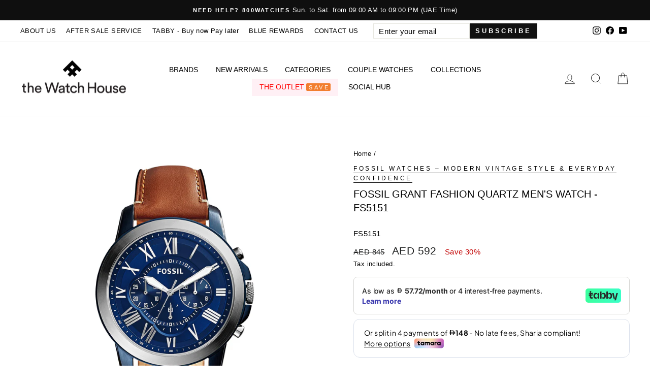

--- FILE ---
content_type: text/plain; charset=utf-8
request_url: https://checkout.tabby.ai/widgets/api/web
body_size: -53
content:
{"experiments":{"entity_id":"c892c3ec-eb72-4a3a-bca4-f3bf6453ff00"}}